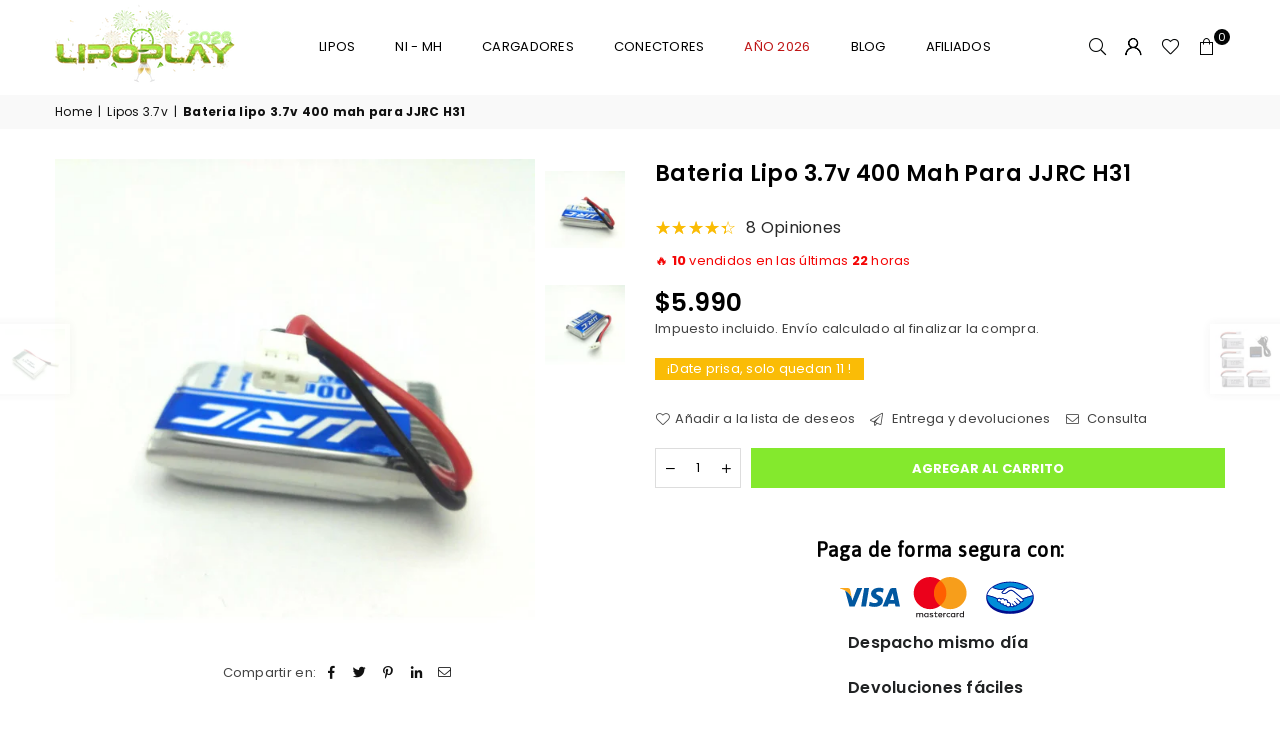

--- FILE ---
content_type: text/javascript; charset=utf-8
request_url: https://lipoplay.cl/products/bateria-lipo-3-7v-400-mah-para-jjrc-h31.js
body_size: 423
content:
{"id":5360838541469,"title":"Bateria lipo 3.7v 400 mah para JJRC H31","handle":"bateria-lipo-3-7v-400-mah-para-jjrc-h31","description":"\u003cp\u003e\u003cspan\u003eMarca: JJRC\u003c\/span\u003e\u003cbr\u003e\u003cspan\u003eVoltaje: 3.7V\u003c\/span\u003e\u003cbr\u003e\u003cspan\u003eCapacidad: 400mAh\u003c\/span\u003e\u003cbr\u003e\u003cspan\u003eVelocidad de descarga: 30C\u003c\/span\u003e\u003cbr\u003e\u003cspan\u003eMaterial: Lipo\u003c\/span\u003e\u003cbr\u003e\u003cspan\u003eTiempo de carga: unos 45 minutos\u003c\/span\u003e\u003cbr\u003e\u003cspan\u003eEl tiempo de trabajo: aproximadamente 5-7 minutos\u003c\/span\u003e\u003cbr\u003e\u003cspan\u003eCompatible con: JJRC H31 RC quadcopter\u003c\/span\u003e\u003cbr\u003e\u003cspan\u003eTamaño: 44 * 20 * 8mm\u003c\/span\u003e\u003cbr\u003e\u003cspan\u003ePeso: 10,8 g\u003c\/span\u003e\u003c\/p\u003e","published_at":"2020-07-11T09:45:37-04:00","created_at":"2020-07-11T09:45:37-04:00","vendor":"Baterias Lipo","type":"Baterias","tags":["drone"],"price":599000,"price_min":599000,"price_max":599000,"available":true,"price_varies":false,"compare_at_price":null,"compare_at_price_min":0,"compare_at_price_max":0,"compare_at_price_varies":false,"variants":[{"id":35018173743261,"title":"Default Title","option1":"Default Title","option2":null,"option3":null,"sku":"B0053","requires_shipping":true,"taxable":false,"featured_image":null,"available":true,"name":"Bateria lipo 3.7v 400 mah para JJRC H31","public_title":null,"options":["Default Title"],"price":599000,"weight":10,"compare_at_price":null,"inventory_management":"shopify","barcode":"","requires_selling_plan":false,"selling_plan_allocations":[]}],"images":["\/\/cdn.shopify.com\/s\/files\/1\/0431\/1950\/9661\/files\/Bateria_lipo_3.7v_400mah-1_def29844-dc66-41ff-9bc1-6f242a9d53c4.jpg?v=1685048281","\/\/cdn.shopify.com\/s\/files\/1\/0431\/1950\/9661\/files\/Bateria_lipo_3.7v_400mah-2_feacc80f-2bf3-4693-ae84-88882611052a.jpg?v=1685048281"],"featured_image":"\/\/cdn.shopify.com\/s\/files\/1\/0431\/1950\/9661\/files\/Bateria_lipo_3.7v_400mah-1_def29844-dc66-41ff-9bc1-6f242a9d53c4.jpg?v=1685048281","options":[{"name":"Title","position":1,"values":["Default Title"]}],"url":"\/products\/bateria-lipo-3-7v-400-mah-para-jjrc-h31","media":[{"alt":null,"id":27634598477981,"position":1,"preview_image":{"aspect_ratio":1.0,"height":1080,"width":1080,"src":"https:\/\/cdn.shopify.com\/s\/files\/1\/0431\/1950\/9661\/files\/Bateria_lipo_3.7v_400mah-1_def29844-dc66-41ff-9bc1-6f242a9d53c4.jpg?v=1685048281"},"aspect_ratio":1.0,"height":1080,"media_type":"image","src":"https:\/\/cdn.shopify.com\/s\/files\/1\/0431\/1950\/9661\/files\/Bateria_lipo_3.7v_400mah-1_def29844-dc66-41ff-9bc1-6f242a9d53c4.jpg?v=1685048281","width":1080},{"alt":null,"id":27634598445213,"position":2,"preview_image":{"aspect_ratio":1.0,"height":1080,"width":1080,"src":"https:\/\/cdn.shopify.com\/s\/files\/1\/0431\/1950\/9661\/files\/Bateria_lipo_3.7v_400mah-2_feacc80f-2bf3-4693-ae84-88882611052a.jpg?v=1685048281"},"aspect_ratio":1.0,"height":1080,"media_type":"image","src":"https:\/\/cdn.shopify.com\/s\/files\/1\/0431\/1950\/9661\/files\/Bateria_lipo_3.7v_400mah-2_feacc80f-2bf3-4693-ae84-88882611052a.jpg?v=1685048281","width":1080}],"requires_selling_plan":false,"selling_plan_groups":[]}